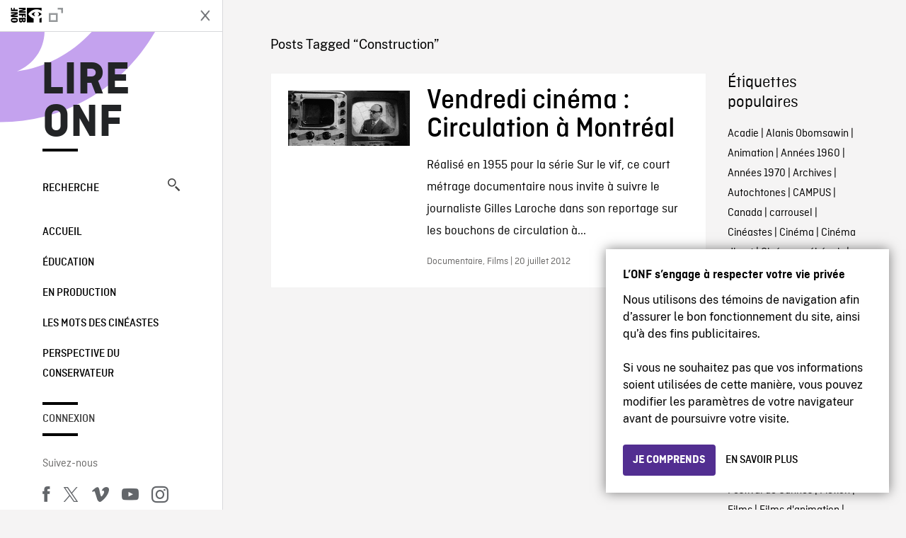

--- FILE ---
content_type: text/html; charset=UTF-8
request_url: https://blogue.onf.ca/blogue/tag/construction/
body_size: 9784
content:

<!doctype html>
<html lang="fr-CA" class="site--loading ">

  
<head>
  <meta charset="utf-8">
  <meta http-equiv="x-ua-compatible" content="ie=edge">
  <meta name="viewport" content="width=device-width, initial-scale=1">
  
  <script>
    window.dataLayer = window.dataLayer || [];
    window.dataLayer.push({
    'measurement_id' : 'G-EP6WV87GNV'
    });

      </script>

  <script>
      window.dataLayer = window.dataLayer || [];
              window.dataLayer.push({'nfb_content_category': undefined})
        </script>

  <!-- Google Tag Manager -->
  <script>(function(w,d,s,l,i){w[l]=w[l]||[];w[l].push({'gtm.start':
  new Date().getTime(),event:'gtm.js'});var f=d.getElementsByTagName(s)[0],
  j=d.createElement(s),dl=l!='dataLayer'?'&l='+l:'';j.async=true;j.src=
  'https://www.googletagmanager.com/gtm.js?id='+i+dl;f.parentNode.insertBefore(j,f);
  })(window,document,'script','dataLayer','GTM-N3TH5WS');</script>
  <!-- End Google Tag Manager -->

  <!-- Google Tag Manager -->
  <script>(function(w,d,s,l,i){w[l]=w[l]||[];w[l].push({'gtm.start':
  new Date().getTime(),event:'gtm.js'});var f=d.getElementsByTagName(s)[0],
  j=d.createElement(s),dl=l!='dataLayer'?'&l='+l:'';j.async=true;j.src=
  'https://www.googletagmanager.com/gtm.js?id='+i+dl;f.parentNode.insertBefore(j,f);
  })(window,document,'script','dataLayer','GTM-NLQ6TKD');</script>
  <!-- End Google Tag Manager -->

  <meta name='robots' content='index, follow, max-image-preview:large, max-snippet:-1, max-video-preview:-1' />
	<style>img:is([sizes="auto" i], [sizes^="auto," i]) { contain-intrinsic-size: 3000px 1500px }</style>
	
	<!-- This site is optimized with the Yoast SEO plugin v24.5 - https://yoast.com/wordpress/plugins/seo/ -->
	<title>Construction - Archives - Lire ONF</title>
	<link rel="canonical" href="https://blogue.onf.ca/blogue/tag/construction/" />
	<meta property="og:locale" content="fr_CA" />
	<meta property="og:type" content="article" />
	<meta property="og:title" content="Construction - Archives - Lire ONF" />
	<meta property="og:url" content="https://blogue.onf.ca/blogue/tag/construction/" />
	<meta property="og:site_name" content="Lire ONF" />
	<script type="application/ld+json" class="yoast-schema-graph">{"@context":"https://schema.org","@graph":[{"@type":"CollectionPage","@id":"https://blogue.onf.ca/blogue/tag/construction/","url":"https://blogue.onf.ca/blogue/tag/construction/","name":"Construction - Archives - Lire ONF","isPartOf":{"@id":"https://blogue.onf.ca/#website"},"primaryImageOfPage":{"@id":"https://blogue.onf.ca/blogue/tag/construction/#primaryimage"},"image":{"@id":"https://blogue.onf.ca/blogue/tag/construction/#primaryimage"},"thumbnailUrl":"https://blogue.onf.ca/wp-content/uploads/2012/07/circulation_a_montreal_blogue.jpg","breadcrumb":{"@id":"https://blogue.onf.ca/blogue/tag/construction/#breadcrumb"},"inLanguage":"fr-CA"},{"@type":"ImageObject","inLanguage":"fr-CA","@id":"https://blogue.onf.ca/blogue/tag/construction/#primaryimage","url":"https://blogue.onf.ca/wp-content/uploads/2012/07/circulation_a_montreal_blogue.jpg","contentUrl":"https://blogue.onf.ca/wp-content/uploads/2012/07/circulation_a_montreal_blogue.jpg","width":640,"height":290},{"@type":"BreadcrumbList","@id":"https://blogue.onf.ca/blogue/tag/construction/#breadcrumb","itemListElement":[{"@type":"ListItem","position":1,"name":"Home","item":"https://blogue.onf.ca/"},{"@type":"ListItem","position":2,"name":"Construction"}]},{"@type":"WebSite","@id":"https://blogue.onf.ca/#website","url":"https://blogue.onf.ca/","name":"Lire ONF","description":"Documentaires, films d&#039;animation et productions interactives","publisher":{"@id":"https://blogue.onf.ca/#organization"},"potentialAction":[{"@type":"SearchAction","target":{"@type":"EntryPoint","urlTemplate":"https://blogue.onf.ca/?s={search_term_string}"},"query-input":{"@type":"PropertyValueSpecification","valueRequired":true,"valueName":"search_term_string"}}],"inLanguage":"fr-CA"},{"@type":"Organization","@id":"https://blogue.onf.ca/#organization","name":"Office national du film du Canada","url":"https://blogue.onf.ca/","logo":{"@type":"ImageObject","inLanguage":"fr-CA","@id":"https://blogue.onf.ca/#/schema/logo/image/","url":"https://blogue.onf.ca/wp-content/uploads/2016/11/NFB-logo1.jpg","contentUrl":"https://blogue.onf.ca/wp-content/uploads/2016/11/NFB-logo1.jpg","width":300,"height":200,"caption":"Office national du film du Canada"},"image":{"@id":"https://blogue.onf.ca/#/schema/logo/image/"}}]}</script>
	<!-- / Yoast SEO plugin. -->


<link rel='dns-prefetch' href='//platform.twitter.com' />
<link rel="alternate" type="application/rss+xml" title="Lire ONF &raquo; Flux de l’étiquette Construction" href="https://blogue.onf.ca/blogue/tag/construction/feed/" />
<style id='wp-emoji-styles-inline-css' type='text/css'>

	img.wp-smiley, img.emoji {
		display: inline !important;
		border: none !important;
		box-shadow: none !important;
		height: 1em !important;
		width: 1em !important;
		margin: 0 0.07em !important;
		vertical-align: -0.1em !important;
		background: none !important;
		padding: 0 !important;
	}
</style>
<link rel='stylesheet' id='wp-block-library-css' href='https://blogue.onf.ca/wp-includes/css/dist/block-library/style.min.css?ver=6.7.2' type='text/css' media='all' />
<style id='co-authors-plus-coauthors-style-inline-css' type='text/css'>
.wp-block-co-authors-plus-coauthors.is-layout-flow [class*=wp-block-co-authors-plus]{display:inline}

</style>
<style id='co-authors-plus-avatar-style-inline-css' type='text/css'>
.wp-block-co-authors-plus-avatar :where(img){height:auto;max-width:100%;vertical-align:bottom}.wp-block-co-authors-plus-coauthors.is-layout-flow .wp-block-co-authors-plus-avatar :where(img){vertical-align:middle}.wp-block-co-authors-plus-avatar:is(.alignleft,.alignright){display:table}.wp-block-co-authors-plus-avatar.aligncenter{display:table;margin-inline:auto}

</style>
<style id='co-authors-plus-image-style-inline-css' type='text/css'>
.wp-block-co-authors-plus-image{margin-bottom:0}.wp-block-co-authors-plus-image :where(img){height:auto;max-width:100%;vertical-align:bottom}.wp-block-co-authors-plus-coauthors.is-layout-flow .wp-block-co-authors-plus-image :where(img){vertical-align:middle}.wp-block-co-authors-plus-image:is(.alignfull,.alignwide) :where(img){width:100%}.wp-block-co-authors-plus-image:is(.alignleft,.alignright){display:table}.wp-block-co-authors-plus-image.aligncenter{display:table;margin-inline:auto}

</style>
<style id='classic-theme-styles-inline-css' type='text/css'>
/*! This file is auto-generated */
.wp-block-button__link{color:#fff;background-color:#32373c;border-radius:9999px;box-shadow:none;text-decoration:none;padding:calc(.667em + 2px) calc(1.333em + 2px);font-size:1.125em}.wp-block-file__button{background:#32373c;color:#fff;text-decoration:none}
</style>
<style id='global-styles-inline-css' type='text/css'>
:root{--wp--preset--aspect-ratio--square: 1;--wp--preset--aspect-ratio--4-3: 4/3;--wp--preset--aspect-ratio--3-4: 3/4;--wp--preset--aspect-ratio--3-2: 3/2;--wp--preset--aspect-ratio--2-3: 2/3;--wp--preset--aspect-ratio--16-9: 16/9;--wp--preset--aspect-ratio--9-16: 9/16;--wp--preset--color--black: #000000;--wp--preset--color--cyan-bluish-gray: #abb8c3;--wp--preset--color--white: #ffffff;--wp--preset--color--pale-pink: #f78da7;--wp--preset--color--vivid-red: #cf2e2e;--wp--preset--color--luminous-vivid-orange: #ff6900;--wp--preset--color--luminous-vivid-amber: #fcb900;--wp--preset--color--light-green-cyan: #7bdcb5;--wp--preset--color--vivid-green-cyan: #00d084;--wp--preset--color--pale-cyan-blue: #8ed1fc;--wp--preset--color--vivid-cyan-blue: #0693e3;--wp--preset--color--vivid-purple: #9b51e0;--wp--preset--gradient--vivid-cyan-blue-to-vivid-purple: linear-gradient(135deg,rgba(6,147,227,1) 0%,rgb(155,81,224) 100%);--wp--preset--gradient--light-green-cyan-to-vivid-green-cyan: linear-gradient(135deg,rgb(122,220,180) 0%,rgb(0,208,130) 100%);--wp--preset--gradient--luminous-vivid-amber-to-luminous-vivid-orange: linear-gradient(135deg,rgba(252,185,0,1) 0%,rgba(255,105,0,1) 100%);--wp--preset--gradient--luminous-vivid-orange-to-vivid-red: linear-gradient(135deg,rgba(255,105,0,1) 0%,rgb(207,46,46) 100%);--wp--preset--gradient--very-light-gray-to-cyan-bluish-gray: linear-gradient(135deg,rgb(238,238,238) 0%,rgb(169,184,195) 100%);--wp--preset--gradient--cool-to-warm-spectrum: linear-gradient(135deg,rgb(74,234,220) 0%,rgb(151,120,209) 20%,rgb(207,42,186) 40%,rgb(238,44,130) 60%,rgb(251,105,98) 80%,rgb(254,248,76) 100%);--wp--preset--gradient--blush-light-purple: linear-gradient(135deg,rgb(255,206,236) 0%,rgb(152,150,240) 100%);--wp--preset--gradient--blush-bordeaux: linear-gradient(135deg,rgb(254,205,165) 0%,rgb(254,45,45) 50%,rgb(107,0,62) 100%);--wp--preset--gradient--luminous-dusk: linear-gradient(135deg,rgb(255,203,112) 0%,rgb(199,81,192) 50%,rgb(65,88,208) 100%);--wp--preset--gradient--pale-ocean: linear-gradient(135deg,rgb(255,245,203) 0%,rgb(182,227,212) 50%,rgb(51,167,181) 100%);--wp--preset--gradient--electric-grass: linear-gradient(135deg,rgb(202,248,128) 0%,rgb(113,206,126) 100%);--wp--preset--gradient--midnight: linear-gradient(135deg,rgb(2,3,129) 0%,rgb(40,116,252) 100%);--wp--preset--font-size--small: 13px;--wp--preset--font-size--medium: 20px;--wp--preset--font-size--large: 36px;--wp--preset--font-size--x-large: 42px;--wp--preset--spacing--20: 0.44rem;--wp--preset--spacing--30: 0.67rem;--wp--preset--spacing--40: 1rem;--wp--preset--spacing--50: 1.5rem;--wp--preset--spacing--60: 2.25rem;--wp--preset--spacing--70: 3.38rem;--wp--preset--spacing--80: 5.06rem;--wp--preset--shadow--natural: 6px 6px 9px rgba(0, 0, 0, 0.2);--wp--preset--shadow--deep: 12px 12px 50px rgba(0, 0, 0, 0.4);--wp--preset--shadow--sharp: 6px 6px 0px rgba(0, 0, 0, 0.2);--wp--preset--shadow--outlined: 6px 6px 0px -3px rgba(255, 255, 255, 1), 6px 6px rgba(0, 0, 0, 1);--wp--preset--shadow--crisp: 6px 6px 0px rgba(0, 0, 0, 1);}:where(.is-layout-flex){gap: 0.5em;}:where(.is-layout-grid){gap: 0.5em;}body .is-layout-flex{display: flex;}.is-layout-flex{flex-wrap: wrap;align-items: center;}.is-layout-flex > :is(*, div){margin: 0;}body .is-layout-grid{display: grid;}.is-layout-grid > :is(*, div){margin: 0;}:where(.wp-block-columns.is-layout-flex){gap: 2em;}:where(.wp-block-columns.is-layout-grid){gap: 2em;}:where(.wp-block-post-template.is-layout-flex){gap: 1.25em;}:where(.wp-block-post-template.is-layout-grid){gap: 1.25em;}.has-black-color{color: var(--wp--preset--color--black) !important;}.has-cyan-bluish-gray-color{color: var(--wp--preset--color--cyan-bluish-gray) !important;}.has-white-color{color: var(--wp--preset--color--white) !important;}.has-pale-pink-color{color: var(--wp--preset--color--pale-pink) !important;}.has-vivid-red-color{color: var(--wp--preset--color--vivid-red) !important;}.has-luminous-vivid-orange-color{color: var(--wp--preset--color--luminous-vivid-orange) !important;}.has-luminous-vivid-amber-color{color: var(--wp--preset--color--luminous-vivid-amber) !important;}.has-light-green-cyan-color{color: var(--wp--preset--color--light-green-cyan) !important;}.has-vivid-green-cyan-color{color: var(--wp--preset--color--vivid-green-cyan) !important;}.has-pale-cyan-blue-color{color: var(--wp--preset--color--pale-cyan-blue) !important;}.has-vivid-cyan-blue-color{color: var(--wp--preset--color--vivid-cyan-blue) !important;}.has-vivid-purple-color{color: var(--wp--preset--color--vivid-purple) !important;}.has-black-background-color{background-color: var(--wp--preset--color--black) !important;}.has-cyan-bluish-gray-background-color{background-color: var(--wp--preset--color--cyan-bluish-gray) !important;}.has-white-background-color{background-color: var(--wp--preset--color--white) !important;}.has-pale-pink-background-color{background-color: var(--wp--preset--color--pale-pink) !important;}.has-vivid-red-background-color{background-color: var(--wp--preset--color--vivid-red) !important;}.has-luminous-vivid-orange-background-color{background-color: var(--wp--preset--color--luminous-vivid-orange) !important;}.has-luminous-vivid-amber-background-color{background-color: var(--wp--preset--color--luminous-vivid-amber) !important;}.has-light-green-cyan-background-color{background-color: var(--wp--preset--color--light-green-cyan) !important;}.has-vivid-green-cyan-background-color{background-color: var(--wp--preset--color--vivid-green-cyan) !important;}.has-pale-cyan-blue-background-color{background-color: var(--wp--preset--color--pale-cyan-blue) !important;}.has-vivid-cyan-blue-background-color{background-color: var(--wp--preset--color--vivid-cyan-blue) !important;}.has-vivid-purple-background-color{background-color: var(--wp--preset--color--vivid-purple) !important;}.has-black-border-color{border-color: var(--wp--preset--color--black) !important;}.has-cyan-bluish-gray-border-color{border-color: var(--wp--preset--color--cyan-bluish-gray) !important;}.has-white-border-color{border-color: var(--wp--preset--color--white) !important;}.has-pale-pink-border-color{border-color: var(--wp--preset--color--pale-pink) !important;}.has-vivid-red-border-color{border-color: var(--wp--preset--color--vivid-red) !important;}.has-luminous-vivid-orange-border-color{border-color: var(--wp--preset--color--luminous-vivid-orange) !important;}.has-luminous-vivid-amber-border-color{border-color: var(--wp--preset--color--luminous-vivid-amber) !important;}.has-light-green-cyan-border-color{border-color: var(--wp--preset--color--light-green-cyan) !important;}.has-vivid-green-cyan-border-color{border-color: var(--wp--preset--color--vivid-green-cyan) !important;}.has-pale-cyan-blue-border-color{border-color: var(--wp--preset--color--pale-cyan-blue) !important;}.has-vivid-cyan-blue-border-color{border-color: var(--wp--preset--color--vivid-cyan-blue) !important;}.has-vivid-purple-border-color{border-color: var(--wp--preset--color--vivid-purple) !important;}.has-vivid-cyan-blue-to-vivid-purple-gradient-background{background: var(--wp--preset--gradient--vivid-cyan-blue-to-vivid-purple) !important;}.has-light-green-cyan-to-vivid-green-cyan-gradient-background{background: var(--wp--preset--gradient--light-green-cyan-to-vivid-green-cyan) !important;}.has-luminous-vivid-amber-to-luminous-vivid-orange-gradient-background{background: var(--wp--preset--gradient--luminous-vivid-amber-to-luminous-vivid-orange) !important;}.has-luminous-vivid-orange-to-vivid-red-gradient-background{background: var(--wp--preset--gradient--luminous-vivid-orange-to-vivid-red) !important;}.has-very-light-gray-to-cyan-bluish-gray-gradient-background{background: var(--wp--preset--gradient--very-light-gray-to-cyan-bluish-gray) !important;}.has-cool-to-warm-spectrum-gradient-background{background: var(--wp--preset--gradient--cool-to-warm-spectrum) !important;}.has-blush-light-purple-gradient-background{background: var(--wp--preset--gradient--blush-light-purple) !important;}.has-blush-bordeaux-gradient-background{background: var(--wp--preset--gradient--blush-bordeaux) !important;}.has-luminous-dusk-gradient-background{background: var(--wp--preset--gradient--luminous-dusk) !important;}.has-pale-ocean-gradient-background{background: var(--wp--preset--gradient--pale-ocean) !important;}.has-electric-grass-gradient-background{background: var(--wp--preset--gradient--electric-grass) !important;}.has-midnight-gradient-background{background: var(--wp--preset--gradient--midnight) !important;}.has-small-font-size{font-size: var(--wp--preset--font-size--small) !important;}.has-medium-font-size{font-size: var(--wp--preset--font-size--medium) !important;}.has-large-font-size{font-size: var(--wp--preset--font-size--large) !important;}.has-x-large-font-size{font-size: var(--wp--preset--font-size--x-large) !important;}
:where(.wp-block-post-template.is-layout-flex){gap: 1.25em;}:where(.wp-block-post-template.is-layout-grid){gap: 1.25em;}
:where(.wp-block-columns.is-layout-flex){gap: 2em;}:where(.wp-block-columns.is-layout-grid){gap: 2em;}
:root :where(.wp-block-pullquote){font-size: 1.5em;line-height: 1.6;}
</style>
<style id='akismet-widget-style-inline-css' type='text/css'>

			.a-stats {
				--akismet-color-mid-green: #357b49;
				--akismet-color-white: #fff;
				--akismet-color-light-grey: #f6f7f7;

				max-width: 350px;
				width: auto;
			}

			.a-stats * {
				all: unset;
				box-sizing: border-box;
			}

			.a-stats strong {
				font-weight: 600;
			}

			.a-stats a.a-stats__link,
			.a-stats a.a-stats__link:visited,
			.a-stats a.a-stats__link:active {
				background: var(--akismet-color-mid-green);
				border: none;
				box-shadow: none;
				border-radius: 8px;
				color: var(--akismet-color-white);
				cursor: pointer;
				display: block;
				font-family: -apple-system, BlinkMacSystemFont, 'Segoe UI', 'Roboto', 'Oxygen-Sans', 'Ubuntu', 'Cantarell', 'Helvetica Neue', sans-serif;
				font-weight: 500;
				padding: 12px;
				text-align: center;
				text-decoration: none;
				transition: all 0.2s ease;
			}

			/* Extra specificity to deal with TwentyTwentyOne focus style */
			.widget .a-stats a.a-stats__link:focus {
				background: var(--akismet-color-mid-green);
				color: var(--akismet-color-white);
				text-decoration: none;
			}

			.a-stats a.a-stats__link:hover {
				filter: brightness(110%);
				box-shadow: 0 4px 12px rgba(0, 0, 0, 0.06), 0 0 2px rgba(0, 0, 0, 0.16);
			}

			.a-stats .count {
				color: var(--akismet-color-white);
				display: block;
				font-size: 1.5em;
				line-height: 1.4;
				padding: 0 13px;
				white-space: nowrap;
			}
		
</style>
<link rel='stylesheet' id='nfb/css-css' href='https://blogue.onf.ca/wp-content/themes/nfb-wp-theme/dist/css/style.93f12b67a2e6b920f685.css' type='text/css' media='all' />
<link rel="https://api.w.org/" href="https://blogue.onf.ca/wp-json/" /><link rel="alternate" title="JSON" type="application/json" href="https://blogue.onf.ca/wp-json/wp/v2/tags/9664" /><link rel="EditURI" type="application/rsd+xml" title="RSD" href="https://blogue.onf.ca/xmlrpc.php?rsd" />
<meta name="generator" content="WordPress 6.7.2" />
		<meta property="fb:pages" content="8098079727" />
					<meta property="ia:markup_url" content="https://blogue.onf.ca/blogue/2012/07/20/vendredi-cinema-circulation-a-montreal/?ia_markup=1" />
			    <style>
    .embed-player-container {position: relative;padding-bottom: 56.25%; }
    .embed-player-container iframe,
    .embed-player-container object,
    .embed-player-container embed {position: absolute; border:0px; top: 0;left: 0;width: 100% !important;height: 100%  !important; z-index: 1;}
    </style>
    <link rel="shortcut icon" href="https://blogue.onf.ca/wp-content/themes/nfb-wp-theme/favicon.ico" />
    <link rel="icon" href="https://blogue.onf.ca/wp-content/uploads/2018/05/apple-touch-icon.png" sizes="32x32" />
<link rel="icon" href="https://blogue.onf.ca/wp-content/uploads/2018/05/apple-touch-icon.png" sizes="192x192" />
<link rel="apple-touch-icon" href="https://blogue.onf.ca/wp-content/uploads/2018/05/apple-touch-icon.png" />
<meta name="msapplication-TileImage" content="https://blogue.onf.ca/wp-content/uploads/2018/05/apple-touch-icon.png" />

  <script async defer src="https://platform.twitter.com/widgets.js" charset="utf-8"></script>
  <script async defer src="//platform.instagram.com/en_US/embeds.js"></script>

  <style>.async-hide { opacity: 0 !important} </style>
</head>


  
<dialog id="nfb-cookies-banner" data-ui-el="nfb-cookies-banner" class="nfb-dialog hide" open>
  <div class="nfb-font__body--sm">
    <span class="nfb-font__title--lg">L’ONF s’engage à respecter votre vie privée</span>
    <p class="nfb-font__body--md">
    Nous utilisons des témoins de navigation afin d’assurer le bon fonctionnement du site, ainsi qu’à des fins publicitaires.</br></br> Si vous ne souhaitez pas que vos informations soient utilisées de cette manière, vous pouvez modifier les paramètres de votre navigateur avant de poursuivre votre visite.    </p>
  </div>
  <div class="nfb-dialog__button-container">
    <button class="nfb-button nfb-button--primary" data-ui-el="close-btn">Je comprends</button>
    <a class="nfb-button nfb-button--discreet" href="https://aide.onf.ca/temoins" target="_blank">En savoir plus</a>
  </div>
</dialog>

  <body id="document" class="archive tag tag-construction tag-9664 sidebar-primary">

        <!-- Google Tag Manager (noscript) -->
    <noscript><iframe src="https://www.googletagmanager.com/ns.html?id=GTM-N3TH5WS" height="0" width="0" style="display:none;visibility:hidden"></iframe></noscript>
    <!-- End Google Tag Manager (noscript) -->
    
    <header id="site-header">

  <aside class="header--bar">
    <div class="row">
      <div class="col col-auto">
        <button class="hamburger hamburger--slider" type="button">
          <span class="hamburger-box">
            <span class="hamburger-inner"></span>
          </span>
        </button>
      </div>
      <div class="col col-auto d-lg-none">
        <a href="https://blogue.onf.ca" class="btn--home">
					Lire ONF				</a>
      </div>
      <div class="col">
                <a id="brand" class="d-flex mx-auto" href="https://www.onf.ca" title="Visitez ONF.ca" data-gtm-event="nfb_menu" data-gtm-nfb_detail="sidebar">
          <span class="col col-auto logo text-hide ir">Visitez ONF.ca</span>
        </a>
      </div>
      <div class="col col-auto">
        <a href="https://blogue.onf.ca/recherche/" class="btn-search icon icon-nfb-loupe" title="Recherche" data-gtm-event="nfb_menu" data-gtm-nfb_detail="sidebar"><span class="text-hide">Recherche</span></a>
      </div>
    </div>
  </aside>

</header>
<aside id="nav">
	<header class="nav--header d-none d-lg-flex">
		<div class="col col">
			<a class="nav--header--brand d-flex mx-auto" href="https://www.onf.ca" title="Visitez ONF.ca" data-gtm-event="nfb_menu" data-gtm-nfb_detail="sidebar">
				<span class="col col-auto logo text-hide ir">Visitez ONF.ca</span>
				<span class="col icon icon-nfb-external"></span>
			</a>
		</div>
		<div class="col col-auto">
			<button class="hamburger hamburger--slider" type="button">
				<span class="hamburger-box">
					<span class="hamburger-inner"></span>
				</span>
			</button>
		</div>
	</header>

	<h1 class="nav--title text-uppercase">
		<a href="https://blogue.onf.ca/" title="Lire ONF" data-gtm-event="nfb_menu" data-gtm-nfb_detail="sidebar">Lire ONF</a>
	</h1>

	<a href="https://blogue.onf.ca/recherche/" class="nav--search text-uppercase d-none d-lg-block" data-gtm-event="nfb_menu" data-gtm-nfb_detail="sidebar">Recherche<span class="icon icon-nfb-loupe"></span></a>

	<nav class="nav--primary text-uppercase">
		<div class="menu-navigation-container"><ul id="menu-navigation" class="list-unstyled"><li id="menu-item-8368" class="green five-menu-item menu-item menu-item-type-custom menu-item-object-custom menu-item-8368"><a href="/" data-gtm-event="nfb_menu" data-gtm-nfb_detail="sidebar">Accueil</a></li>
<li id="menu-item-8720" class="blue five-menu-item menu-item menu-item-type-taxonomy menu-item-object-category menu-item-8720"><a href="https://blogue.onf.ca/blogue/category/education/" data-gtm-event="nfb_menu" data-gtm-nfb_detail="sidebar">Éducation</a></li>
<li id="menu-item-41402" class="pink menu-item menu-item-type-taxonomy menu-item-object-category menu-item-41402"><a href="https://blogue.onf.ca/blogue/category/studios/" data-gtm-event="nfb_menu" data-gtm-nfb_detail="sidebar">En production</a></li>
<li id="menu-item-52994" class="menu-item menu-item-type-taxonomy menu-item-object-category menu-item-52994"><a href="https://blogue.onf.ca/blogue/category/les-mots-des-cineastes/" data-gtm-event="nfb_menu" data-gtm-nfb_detail="sidebar">Les mots des cinéastes</a></li>
<li id="menu-item-52995" class="menu-item menu-item-type-taxonomy menu-item-object-category menu-item-52995"><a href="https://blogue.onf.ca/blogue/category/perspective-du-conservateur/" data-gtm-event="nfb_menu" data-gtm-nfb_detail="sidebar">Perspective du conservateur</a></li>
</ul></div>	</nav>

		<div class="nav--user-profile">
		<span class="bar-top"></span>
		<a href="https://blogue.onf.ca/wp-login.php?redirect_to=https%3A%2F%2Fblogue.onf.ca%2F" class="nav--sign-in text-uppercase no-barba" data-gtm-event="nfb_menu" data-gtm-nfb_detail="sidebar">Connexion</a>
		<span class="bar-bottom"></span>
	</div>
		
	<footer class="nav--footer">
		<!-- 			<p class="nav--nfb"><a href="https://www.onf.ca">Visitez ONF.ca</a></p>
		 -->
			
			
		<h6 class="nav--social-title">Suivez-nous</h6>
		<ul class="nav--social list-unstyled list-inline">
		<li><a href="https://www.facebook.com/onf.ca" data-gtm-event="nfb_menu" data-gtm-nfb_detail="sidebar" title="Facebook"><span class="nfb-icon icon-facebook" title="Facebook"></span></a></li>		<li><a href="https://www.twitter.com/onf/" data-gtm-event="nfb_menu" data-gtm-nfb_detail="sidebar" title="Twitter"><span class="nfb-icon icon-twitter-x" title="Twitter"></span></a></li>		<li><a href="https://vimeo.com/lonf" data-gtm-event="nfb_menu" data-gtm-nfb_detail="sidebar" title="Vimeo"><span class="nfb-icon icon-vimeo" title="Vimeo"></span></a></li>		<li><a href="https://www.youtube.com/onf" data-gtm-event="nfb_menu" data-gtm-nfb_detail="sidebar" title="YouTube"><span class="nfb-icon icon-youtube" title="YouTube"></span></a></li>		<li><a href="https://www.instagram.com/onf_nfb/" data-gtm-event="nfb_menu" data-gtm-nfb_detail="sidebar" title="Instagram"><span class="nfb-icon icon-instagram" title="Instagram"></span></a></li>		</ul>
	</footer>
					
				<div class="nav--lang-switch">
			<span class="bar-top"></span>
			<a href="https://blog.nfb.ca" class="text-uppercase">English</a>
		</div>
						
	<div class="nav--decoration">
		<svg version="1.1" preserveAspectRatio="xMaxYMin" xmlns="http://www.w3.org/2000/svg" xmlns:xlink="http://www.w3.org/1999/xlink" x="0px" y="0px" viewBox="0 0 85 50" xml:space="preserve">
			<path d="M84.4,49.4L84.4,49.4C84.4,49.4,84.4,49.4,84.4,49.4C84.5,49.4,84.5,49.4,84.4,49.4L84.4,49.4c0.2,0,0.4,0,0.6,0v-50H60.6c0,0,0,0.1,0,0.1c0,10.1,6.3,18.6,15.1,22.1c-15.2-2-29.9-9.4-41.3-22.1c0,0,0.1-0.1,0.1-0.1H0.1c0,0,0,0.1-0.1,0.1C19.2,32.8,51.8,49.3,84.4,49.4"></path>
		</svg>
	</div>
</aside>

    <main id="barba-wrapper" class="page-loading--container">

      <div class="barba-container">

        <!-- top -->
        <a id="top"></a>

        <!--[if IE]>
          <div class="alert alert-warning">
            Vous utilisez un fureteur <strong>désuet</strong>. Veuillez <a href="http://browsehappy.com/">mettre à jour votre fureteur</a> pour améliorer votre expérience.          </div>
        <![endif]-->

      <div class="wrap" role="document">

          <main id="main" class="main">
            <div class="blog-header d-none d-lg-block">
	<div class="container">
							<a href="https://blogue.onf.ca">
					<span class="h1 title text-uppercase">Lire ONF</span>
				</a>
				</div>
</div>

<div class="tag-details container">
	<div class="row">
		<div class="col">
			<p class="tag-details--title">Posts Tagged “Construction”</p>
		</div>
	</div>
</div>

<div class="tag-entries container">
	<div class="row">
		<div class="col-12 col-md-9">
			<div class="row">
									
<article class="entry col-12 post-18313 post type-post status-publish format-standard has-post-thumbnail hentry category-documentaire category-films tag-annees-1950 tag-chantiers tag-circulation tag-circulation-a-montreal tag-construction tag-expo-67 tag-expos-de-montreal tag-jean-drapeau tag-jeux-olympiques-de-montreal tag-metro-de-montreal tag-place-des-arts tag-routes tag-trafic tag-urbanisme">
	<a href="https://blogue.onf.ca/blogue/2012/07/20/vendredi-cinema-circulation-a-montreal/" class="row">
				
				<figure class="col col-12 col-md-4 entry-thumbnail">
			<img width="640" height="290" src="https://blogue.onf.ca/wp-content/uploads/2012/07/circulation_a_montreal_blogue.jpg" class="img-fluid wp-post-image" alt="Vendredi cinéma : Circulation à Montréal" data-theme-colored-source="1" decoding="async" fetchpriority="high" srcset="https://blogue.onf.ca/wp-content/uploads/2012/07/circulation_a_montreal_blogue.jpg 640w, https://blogue.onf.ca/wp-content/uploads/2012/07/circulation_a_montreal_blogue-300x135.jpg 300w, https://blogue.onf.ca/wp-content/uploads/2012/07/circulation_a_montreal_blogue-590x267.jpg 590w" sizes="(max-width: 640px) 100vw, 640px" />		</figure>
		
		<div class="col col-12 col-md-8">
			<header>
				<h2 class="entry-title h1">Vendredi cinéma : Circulation à Montréal</h2>
			</header>
			<div class="entry-summary">
				Réalisé en 1955 pour la série Sur le vif, ce court métrage documentaire nous invite à suivre le journaliste Gilles Laroche dans son reportage sur les bouchons de circulation à...			</div>
			<footer class="entry-meta">
				Documentaire, Films | 20 juillet 2012			</footer>
		</div>
	</a>
</article>
							</div>
			<footer class="row">
				<div class="col-12">
					
<div class="posts-navigation--wrapper container">
  <div class="row">
    <nav class="col-12">
          </nav>
  </div>
</div>
				</div>
			</footer>				
		</div>
		<div class="tags col-12 col-md-3">
			<aside class="tags">
	<h4 class="tags--title">Étiquettes populaires</h4>
        <p><a href="https://blogue.onf.ca/blogue/tag/acadie/">Acadie</a> | <a href="https://blogue.onf.ca/blogue/tag/alanis-obomsawin/">Alanis Obomsawin</a> | <a href="https://blogue.onf.ca/blogue/tag/animation/">Animation</a> | <a href="https://blogue.onf.ca/blogue/tag/annees-1960/">Années 1960</a> | <a href="https://blogue.onf.ca/blogue/tag/annees-1970/">Années 1970</a> | <a href="https://blogue.onf.ca/blogue/tag/archives/">Archives</a> | <a href="https://blogue.onf.ca/blogue/tag/autochtones/">Autochtones</a> | <a href="https://blogue.onf.ca/blogue/tag/campus/">CAMPUS</a> | <a href="https://blogue.onf.ca/blogue/tag/canada/">Canada</a> | <a href="https://blogue.onf.ca/blogue/tag/_carousel-front/">carrousel</a> | <a href="https://blogue.onf.ca/blogue/tag/cineastes/">Cinéastes</a> | <a href="https://blogue.onf.ca/blogue/tag/cinema/">Cinéma</a> | <a href="https://blogue.onf.ca/blogue/tag/cinema-direct/">Cinéma direct</a> | <a href="https://blogue.onf.ca/blogue/tag/cinema-quebecois/">Cinéma québécois</a> | <a href="https://blogue.onf.ca/blogue/tag/claude-cloutier/">Claude Cloutier</a> | <a href="https://blogue.onf.ca/blogue/tag/claude-jutra/">Claude Jutra</a> | <a href="https://blogue.onf.ca/blogue/tag/concours/">Concours</a> | <a href="https://blogue.onf.ca/blogue/tag/court-metrage/">Court métrage</a> | <a href="https://blogue.onf.ca/blogue/tag/courts-metrages/">courts métrages</a> | <a href="https://blogue.onf.ca/blogue/tag/culture/">Culture</a> | <a href="https://blogue.onf.ca/blogue/tag/denys-arcand/">Denys Arcand</a> | <a href="https://blogue.onf.ca/blogue/tag/documentaire/">Documentaire</a> | <a href="https://blogue.onf.ca/blogue/tag/documentaires/">documentaires</a> | <a href="https://blogue.onf.ca/blogue/tag/documentaires-web/">documentaires Web</a> | <a href="https://blogue.onf.ca/blogue/tag/education/">Éducation</a> | <a href="https://blogue.onf.ca/blogue/tag/enfants/">Enfants</a> | <a href="https://blogue.onf.ca/blogue/tag/entrevue/">entrevue</a> | <a href="https://blogue.onf.ca/blogue/tag/environnement/">Environnement</a> | <a href="https://blogue.onf.ca/blogue/tag/famille/">Famille</a> | <a href="https://blogue.onf.ca/blogue/tag/femmes/">Femmes</a> | <a href="https://blogue.onf.ca/blogue/tag/fernand-dansereau/">Fernand Dansereau</a> | <a href="https://blogue.onf.ca/blogue/tag/festival/">Festival</a> | <a href="https://blogue.onf.ca/blogue/tag/festival-de-cannes/">Festival de Cannes</a> | <a href="https://blogue.onf.ca/blogue/tag/fiction/">Fiction</a> | <a href="https://blogue.onf.ca/blogue/tag/films-2/">Films</a> | <a href="https://blogue.onf.ca/blogue/tag/films-danimation/">Films d&#039;animation</a> | <a href="https://blogue.onf.ca/blogue/tag/films-de-lonf/">Films de l&#039;ONF</a> | <a href="https://blogue.onf.ca/blogue/tag/films-pour-enfants/">Films pour enfants</a> | <a href="https://blogue.onf.ca/blogue/tag/gilles-groulx/">Gilles Groulx</a> | <a href="https://blogue.onf.ca/blogue/tag/guerre/">Guerre</a> | <a href="https://blogue.onf.ca/blogue/tag/histoire/">Histoire</a> | <a href="https://blogue.onf.ca/blogue/tag/hothouse/">HotHouse</a> | <a href="https://blogue.onf.ca/blogue/tag/hugues-sweeney/">Hugues Sweeney</a> | <a href="https://blogue.onf.ca/blogue/tag/interactif-tag/">interactif</a> | <a href="https://blogue.onf.ca/blogue/tag/jacques-godbout/">Jacques Godbout</a> | <a href="https://blogue.onf.ca/blogue/tag/jean-claude-labrecque/">Jean-Claude Labrecque</a> | <a href="https://blogue.onf.ca/blogue/tag/jeunesse/">Jeunesse</a> | <a href="https://blogue.onf.ca/blogue/tag/longs-metrages/">Longs métrages</a> | <a href="https://blogue.onf.ca/blogue/tag/michel-brault/">Michel Brault</a> | <a href="https://blogue.onf.ca/blogue/tag/mini-lecon/">mini-leçon</a> | <a href="https://blogue.onf.ca/blogue/tag/montreal/">Montréal</a> | <a href="https://blogue.onf.ca/blogue/tag/musique/">Musique</a> | <a href="https://blogue.onf.ca/blogue/tag/norman-mclaren/">Norman McLaren</a> | <a href="https://blogue.onf.ca/blogue/tag/office-national-du-film-du-canada/">Office national du film du Canada</a> | <a href="https://blogue.onf.ca/blogue/tag/onf/">ONF</a> | <a href="https://blogue.onf.ca/blogue/tag/onf-ca/">ONF.ca</a> | <a href="https://blogue.onf.ca/blogue/tag/oscars/">Oscars</a> | <a href="https://blogue.onf.ca/blogue/tag/pierre-perrault/">Pierre Perrault</a> | <a href="https://blogue.onf.ca/blogue/tag/programmation/">Programmation</a> | <a href="https://blogue.onf.ca/blogue/tag/projections-gratuites/">Projections gratuites</a> | <a href="https://blogue.onf.ca/blogue/tag/projets-interactifs/">projets interactifs</a> | <a href="https://blogue.onf.ca/blogue/tag/quebec/">Québec</a> | <a href="https://blogue.onf.ca/blogue/tag/ressources-educatives/">Ressources éducatives</a> | <a href="https://blogue.onf.ca/blogue/tag/ressources-pedagogiques/">ressources pédagogiques</a> | <a href="https://blogue.onf.ca/blogue/tag/richard-desjardins/">Richard Desjardins</a> | <a href="https://blogue.onf.ca/blogue/tag/theodore-ushev/">Theodore Ushev</a> | <a href="https://blogue.onf.ca/blogue/tag/torill-kove/">Torill Kove</a> | <a href="https://blogue.onf.ca/blogue/tag/vendredi-cinema/">Vendredi cinéma</a> | <a href="https://blogue.onf.ca/blogue/tag/web/">Web</a> | <a href="https://blogue.onf.ca/blogue/tag/webdoc/">Webdoc</a></p>
</aside>
		</div>
	</div>
</div>

<section class="newsletter">
	<div class="container container-small">
		<div class="row">
			<div class="col">
				<h5 class="newsletter--title text-uppercase">Infolettre ONF</h5>
			</div>
		</div>
		<div class="row">
			<div class="col-12 col-md-8 col-lg-7 ">
				<p class="newsletter--description">Nos infolettres présentent une sélection de nos meilleures productions, choisie avec soin.</p>
			</div>
			<div class="col-12 col-md-3 offset-lg-1 newsletter--cta">
				<a href="https://www.onf.ca/infolettres/" class="nfb-button nfb-button--primary" target="_blank">Je m’abonne</a>
			</div>
		</div>
	</div>
</section>
          </main><!-- /.main -->

      </div><!-- /.wrap -->

      <footer class="nfb-footer">
	<div class="nfb-footer__container container">
		<div class="nfb-footer__details-container">
				<div class="nfb-footer__details-item">
						<a data-gtm-event="nfb_menu" data-gtm-nfb_detail="footer" href="https://www.onf.ca/membre/enregistrement/">Créer un compte ONF gratuit</a>
						<a href="https://www.onf.ca/" data-gtm-event="nfb_menu" data-gtm-nfb_detail="footer">Visionner des films de l'ONF</a>
						<a href="https://evenements.onf.ca/" data-gtm-event="nfb_menu" data-gtm-nfb_detail="footer">Événements ONF près de chez vous</a>
						<a data-gtm-event="nfb_menu" data-gtm-nfb_detail="footer" href="https://production.nfbonf.ca/fr/">Créer avec l'ONF</a>
						<a data-gtm-event="nfb_menu" data-gtm-nfb_detail="footer" href="https://evenements.onf.ca/organiser-projection/">Organiser une projection</a>
				</div>
				<div class="nfb-footer__details-item">
					<a href="https://www.onf.ca/a-propos/" data-gtm-event="nfb_menu" data-gtm-nfb_detail="footer">À propos</a>
					<a data-gtm-event="nfb_menu" data-gtm-nfb_detail="footer" href="https://aide.onf.ca/">Centre d'aide</a>
					<a data-gtm-event="nfb_menu" data-gtm-nfb_detail="footer" href="https://aide.onf.ca/contactez-nous/">Nous contacter</a>
					<a data-gtm-event="nfb_menu" data-gtm-nfb_detail="footer" href="https://espacemedia.onf.ca/">Médias</a>
					<a data-gtm-event="nfb_menu" data-gtm-nfb_detail="footer" href="https://www.onf.ca/infolettres">Infolettres</a>
				</div>
				<div class="nfb-footer__details-item">
					<a data-gtm-event="nfb_menu" data-gtm-nfb_detail="footer" href="https://www.onf.ca/">ONF.ca</a>
					<a data-gtm-event="nfb_menu" data-gtm-nfb_detail="footer" href="https://production.nfbonf.ca/fr/">Production</a>
					<a data-gtm-event="nfb_menu" data-gtm-nfb_detail="footer" href="https://www.onf.ca/distribution/">Distribution</a>
					<a data-gtm-event="nfb_menu" data-gtm-nfb_detail="footer" href="https://www.onf.ca/education/">Éducation</a>
					<a data-gtm-event="nfb_menu" data-gtm-nfb_detail="footer" href="https://archives.onf.ca">Archives</a>
				</div>
				<div class="nfb-footer__details-item nfb-footer__details-item--social">
						<a href="https://www.facebook.com/onf.ca" class="nfb-footer__social" data-gtm-event="nfb_menu" data-gtm-nfb_detail="footer">
							<span class="nfb-footer__social-text">Facebook</span>
							<i class="nfb-icon icon-facebook nfb-footer__social-icon"></i>
						</a>
						<a href="https://www.youtube.com/onf" class="nfb-footer__social" data-gtm-event="nfb_menu" data-gtm-nfb_detail="footer">
							<span class="nfb-footer__social-text">Youtube</span>
							<i class="nfb-icon icon-youtube nfb-footer__social-icon"></i>
						</a>
						<a href="https://www.instagram.com/onf_nfb/" class="nfb-footer__social" data-gtm-event="nfb_menu" data-gtm-nfb_detail="footer">
							<span class="nfb-footer__social-text">Instagram</span>
							<i class="nfb-icon icon-instagram nfb-footer__social-icon"></i>
						</a>
						<a href="https://vimeo.com/lonf" class="nfb-footer__social" data-gtm-event="nfb_menu" data-gtm-nfb_detail="footer">
							<span class="nfb-footer__social-text">Vimeo</span>
							<i class="nfb-icon icon-vimeo nfb-footer__social-icon"></i>
						</a>
						<a href="https://x.com/onf/" class="nfb-footer__social" data-gtm-event="nfb_menu" data-gtm-nfb_detail="footer">
							<span class="nfb-footer__social-text">X</span>  
							<i class="nfb-icon icon-twitter-x nfb-footer__social-icon"></i>
						</a>
				</div>
		</div>
		<div class="nfb-footer__apps-container">
				<a href="https://www.onf.ca/apps/" data-gtm-event="nfb_menu" data-gtm-nfb_detail="footer">L'ONF sur mobile et télé</a>
				<div class="nfb-footer__apps-items">
						<a href="https://apps.apple.com/app/apple-store/id378813687?pt=266631&ct=basic_app_promotion-nfb_footer&mt=8" class="nfb-logo__apple-app-fr" data-gtm-event="nfb_to_app_store" data-gtm-nfb_detail="footer"></a>
						<a href="https://play.google.com/store/apps/details?id=com.nitobi.nfb&utm_source=nfb_footer&utm_medium=banner&utm_content=store-logo&utm_campaign=basic_app_promotion&hl=fr" class="nfb-logo__google-play-fr" data-gtm-event="nfb_to_app_store" data-gtm-nfb_detail="footer"></a>
						<a href="https://www.amazon.ca/gp/product/B00G1I18R4/ref=mas_dl?language=fr_CA&utm_source=nfb_footer&utm_medium=banner&utm_content=tv-logo&utm_campaign=basic_app_promotion" class="nfb-logo__fire-tv" data-gtm-event="nfb_to_app_store" data-gtm-nfb_detail="footer"></a>
						<a href="https://channelstore.roku.com/fr-ca/details/f672187b4cb894711fbe29d133f50b54:66ed3368961254816755d4097e409fe5/films-de-lonf" class="nfb-logo__roku" data-gtm-event="nfb_to_app_store" data-gtm-nfb_detail="footer"></a>
						<a href="https://apps.apple.com/app/apple-store/id378813687?pt=266631&ct=basic_app_promotion-nfb_footer&mt=8" class="nfb-logo__apple-tv-fr" data-gtm-event="nfb_to_app_store" data-gtm-nfb_detail="footer"></a>
						<a href="https://play.google.com/store/apps/details?id=com.nitobi.nfb&utm_source=nfb_footer&utm_medium=banner&utm_content=tv-logo&utm_campaign=basic_app_promotion&hl=fr" class="nfb-logo__android-tv" data-gtm-event="nfb_to_app_store" data-gtm-nfb_detail="footer"></a>
	
				</div>
		</div>
		<div class="nfb-footer__others-container">
				<div class="nfb-footer__others-items">
						<a href="https://aide.onf.ca/accessibilite/" data-gtm-event="nfb_menu" data-gtm-nfb_detail="footer">Accessibilité</a>
						<a href="https://www.canada.ca/fr/office-national-film.html" data-gtm-event="nfb_menu" data-gtm-nfb_detail="footer">Site institutionnel</a>
						<a href="https://aide.onf.ca/conditions/" data-gtm-event="nfb_menu" data-gtm-nfb_detail="footer">Conditions d'utilisation</a>
						<a href="https://aide.onf.ca/protection/" data-gtm-event="nfb_menu" data-gtm-nfb_detail="footer">Protection des renseignements personnels</a>
				</div>
				<div class="nfb-footer__others-items">
						<span data-gtm-event="nfb_menu" data-gtm-nfb_detail="footer">© 2026 Office national du film du Canada</span>
						<a href="http://www.canada.ca/fr/index.html" data-gtm-event="nfb_menu" data-gtm-nfb_detail="footer" class="nfb-logo__canada"></a>
				</div>
	
		</div>
	</div>
</footer>
<script type="text/javascript" src="https://blogue.onf.ca/wp-content/themes/nfb-wp-theme/dist/js/app.760236564e98da6701ab.bundle.js" id="nfb/js-js"></script>
<script type="text/javascript" src="https://platform.twitter.com/widgets.js" id="twitter-js"></script>

      </div>

    </main>

  </body>
  <script>
		var url = new URL(window.location.href);
		var template = url.searchParams.get("template");
		if (template == 'basic') {
			document.documentElement.classList.remove("nav-open");
		}
	</script>
</html>
